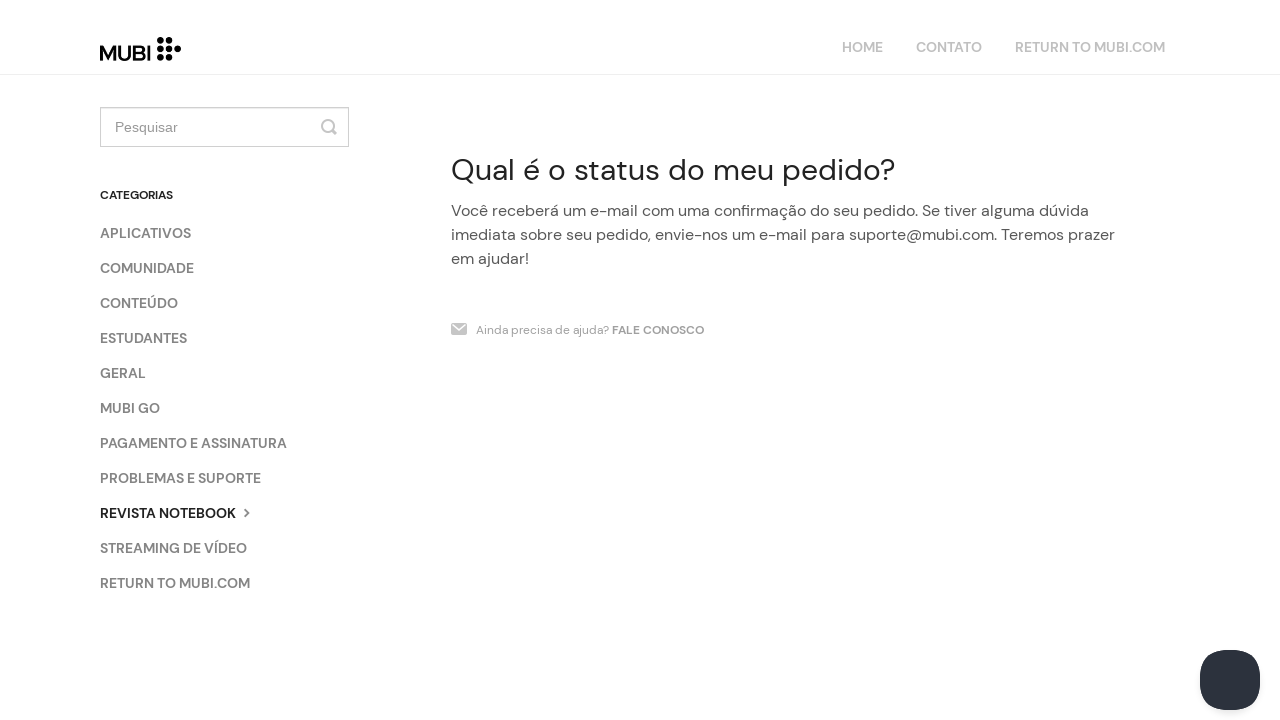

--- FILE ---
content_type: text/html; charset=utf-8
request_url: https://br.help.mubi.com/article/776-qual-e-o-status-do-meu-pedido
body_size: 3672
content:


<!DOCTYPE html>
<html>
    
<head>
    <meta charset="utf-8"/>
    <title>Qual é o status do meu pedido? - MUBI FAQ (BR)</title>
    <meta name="viewport" content="width=device-width, maximum-scale=1"/>
    <meta name="apple-mobile-web-app-capable" content="yes"/>
    <meta name="format-detection" content="telephone=no">
    <meta name="description" content="Você receberá um e-mail com uma confirmação do seu pedido. Se tiver alguma dúvida imediata sobre seu pedido, envie-nos um e-mail para suporte@mubi.com. Teremos "/>
    <meta name="author" content="MUBI"/>
    <link rel="canonical" href="https://br.help.mubi.com/article/776-qual-e-o-status-do-meu-pedido"/>
    
        
   
            <meta name="twitter:card" content="summary"/>
            <meta name="twitter:title" content="Qual é o status do meu pedido?" />
            <meta name="twitter:description" content="Você receberá um e-mail com uma confirmação do seu pedido. Se tiver alguma dúvida imediata sobre seu pedido, envie-nos um e-mail para suporte@mubi.com. Teremos "/>


    

    
        <link rel="stylesheet" href="//d3eto7onm69fcz.cloudfront.net/assets/stylesheets/launch-1769188798556.css">
    
    <style>
        body { background: #ffffff; }
        .navbar .navbar-inner { background: #ffffff; }
        .navbar .nav li a, 
        .navbar .icon-private-w  { color: #c0c0c0; }
        .navbar .brand, 
        .navbar .nav li a:hover, 
        .navbar .nav li a:focus, 
        .navbar .nav .active a, 
        .navbar .nav .active a:hover, 
        .navbar .nav .active a:focus  { color: #7d7d7d; }
        .navbar a:hover .icon-private-w, 
        .navbar a:focus .icon-private-w, 
        .navbar .active a .icon-private-w, 
        .navbar .active a:hover .icon-private-w, 
        .navbar .active a:focus .icon-private-w { color: #7d7d7d; }
        #serp-dd .result a:hover,
        #serp-dd .result > li.active,
        #fullArticle strong a,
        #fullArticle a strong,
        .collection a,
        .contentWrapper a,
        .most-pop-articles .popArticles a,
        .most-pop-articles .popArticles a:hover span,
        .category-list .category .article-count,
        .category-list .category:hover .article-count { color: #00199c; }
        #fullArticle, 
        #fullArticle p, 
        #fullArticle ul, 
        #fullArticle ol, 
        #fullArticle li, 
        #fullArticle div, 
        #fullArticle blockquote, 
        #fullArticle dd, 
        #fullArticle table { color:#585858; }
    </style>
    
        <link rel="stylesheet" href="//mubi-static.s3.amazonaws.com/helpscout/mubi.css">
    
    <link rel="apple-touch-icon-precomposed" href="//d3eto7onm69fcz.cloudfront.net/assets/ico/touch-152.png">
    <link rel="shortcut icon" type="image/png" href="//d33v4339jhl8k0.cloudfront.net/docs/assets/57b5b997c697917de37ce89d/images/64ba4f2e57a4e8315e7219ec/favicon.ico">
    <!--[if lt IE 9]>
    
        <script src="//d3eto7onm69fcz.cloudfront.net/assets/javascripts/html5shiv.min.js"></script>
    
    <![endif]-->
    
        <script type="application/ld+json">
        {"@context":"https://schema.org","@type":"WebSite","url":"https://br.help.mubi.com","potentialAction":{"@type":"SearchAction","target":"https://br.help.mubi.com/search?query={query}","query-input":"required name=query"}}
        </script>
    
        <script type="application/ld+json">
        {"@context":"https://schema.org","@type":"BreadcrumbList","itemListElement":[{"@type":"ListItem","position":1,"name":"MUBI FAQ (BR)","item":"https://br.help.mubi.com"},{"@type":"ListItem","position":2,"name":"Portuguese FAQs","item":"https://br.help.mubi.com/collection/594-portuguese-faqs"},{"@type":"ListItem","position":3,"name":"Qual é o status do meu pedido?","item":"https://br.help.mubi.com/article/776-qual-e-o-status-do-meu-pedido"}]}
        </script>
    
    
        <script   src="https://code.jquery.com/jquery-3.1.1.slim.min.js"   integrity="sha256-/SIrNqv8h6QGKDuNoLGA4iret+kyesCkHGzVUUV0shc="   crossorigin="anonymous"></script>

<script>
$( document ).ready(function() {
    $('.nav').append( '<li><a href="https://mubi.com">Return to MUBI.COM</a>' );
});
</script>

<link rel="alternate" hreflang="en" href="https://help.mubi.com">
<link rel="alternate" hreflang="tr" href="https://tr.help.mubi.com">
<link rel="alternate" hreflang="br" href="//br.help.mubi.com">
<link rel="alternate" hreflang="de" href="https://de.help.mubi.com">
<link rel="alternate" hreflang="it" href="https://it.help.mubi.com">
<link rel="alternate" hreflang="es" href="https://es.help.mubi.com">
<link rel="alternate" hreflang="nl" href="https://nl.help.mubi.com">
<link rel="alternate" hreflang="fr" href="https://fr.help.mubi.com">
<script type="text/javascript" src="https://cdn.weglot.com/weglot.min.js"></script>
<script>
    Weglot.initialize({
        api_key: 'wg_04d0d835cebdc6ddc47d1362be10b3fa8'
    });
</script>
    
</head>
    
    <body>
        
<header id="mainNav" class="navbar">
    <div class="navbar-inner">
        <div class="container-fluid">
            <a class="brand" href="https://mubi.com">
            
                
                    <img src="//d33v4339jhl8k0.cloudfront.net/docs/assets/57b5b997c697917de37ce89d/images/64cba81a9d8cf153a015d5c5/logo@2x.png" alt="MUBI FAQ (BR)" width="148" height="44">
                

            
            </a>
            
                <button type="button" class="btn btn-navbar" data-toggle="collapse" data-target=".nav-collapse">
                    <span class="sr-only">Toggle Navigation</span>
                    <span class="icon-bar"></span>
                    <span class="icon-bar"></span>
                    <span class="icon-bar"></span>
                </button>
            
            <div class="nav-collapse collapse">
                <nav role="navigation"><!-- added for accessibility -->
                <ul class="nav">
                    
                        <li id="home"><a href="/">Home <b class="caret"></b></a></li>
                    
                    
                    
                        <li id="contact"><a href="#" class="contactUs" onclick="window.Beacon('open')">Contato</a></li>
                        <li id="contactMobile"><a href="#" class="contactUs" onclick="window.Beacon('open')">Contato</a></li>
                    
                </ul>
                </nav>
            </div><!--/.nav-collapse -->
        </div><!--/container-->
    </div><!--/navbar-inner-->
</header>
        <section id="contentArea" class="container-fluid">
            <div class="row-fluid">
                <section id="main-content" class="span9">
                    <div class="contentWrapper">
                        
    
    <article id="fullArticle">
        <h1 class="title">Qual é o status do meu pedido?</h1>
    
        <a href="javascript:window.print()" class="printArticle" title="Imprimir este artigo" aria-label="Print this Article"><i class="icon-print"></i></a>
        <p>Você receberá um e-mail com uma confirmação do seu pedido. Se tiver alguma dúvida imediata sobre seu pedido, envie-nos um e-mail para suporte@mubi.com. Teremos prazer em ajudar!</p>
    </article>
    

    <section class="articleFoot">
    
        <i class="icon-contact"></i>
        <p class="help">Ainda precisa de ajuda?
            <a id="sbContact" href="#" class="contactUs" onclick="window.Beacon('open')">Fale conosco</a>
            <a id="sbContactMobile" href="#" class="contactUs" onclick="window.Beacon('open')">Fale conosco</a>
        </p>
    

    <time class="lu" datetime=2024-03-15 >Última atualização Março 15, 2024</time>
    </section>

                    </div><!--/contentWrapper-->
                    
                </section><!--/content-->
                <aside id="sidebar" class="span3">
                 

<form action="/search" method="GET" id="searchBar" class="sm" autocomplete="off">
    
                    <input type="hidden" name="collectionId" value="64b17b03a9c74861f34dae10"/>
                    <input type="text" name="query" title="search-query" class="search-query" placeholder="Pesquisar" value="" aria-label="Pesquisar" />
                    <button type="submit">
                        <span class="sr-only">Toggle Search</span>
                        <i class="icon-search"></i>
                    </button>
                    <div id="serp-dd" style="display: none;" class="sb">
                        <ul class="result">
                        </ul>
                    </div>
                
</form>

                
                    <h3>Categorias</h3>
                    <ul class="nav nav-list">
                    
                        
                            <li ><a href="/category/603-aplicativos">Aplicativos  <i class="icon-arrow"></i></a></li>
                        
                    
                        
                            <li ><a href="/category/604-comunidade">Comunidade  <i class="icon-arrow"></i></a></li>
                        
                    
                        
                            <li ><a href="/category/605-conteudo">Conteúdo  <i class="icon-arrow"></i></a></li>
                        
                    
                        
                            <li ><a href="/category/608-estudantes">Estudantes  <i class="icon-arrow"></i></a></li>
                        
                    
                        
                            <li ><a href="/category/610-geral">Geral  <i class="icon-arrow"></i></a></li>
                        
                    
                        
                            <li ><a href="/category/606-mubi-go">MUBI GO  <i class="icon-arrow"></i></a></li>
                        
                    
                        
                            <li ><a href="/category/611-pagamento-e-assinatura">Pagamento e assinatura  <i class="icon-arrow"></i></a></li>
                        
                    
                        
                            <li ><a href="/category/612-problemas-e-suporte">Problemas e suporte  <i class="icon-arrow"></i></a></li>
                        
                    
                        
                            <li  class="active" ><a href="/category/607-revista-notebook">Revista Notebook  <i class="icon-arrow"></i></a></li>
                        
                    
                        
                            <li ><a href="/category/609-streaming-de-video">Streaming de vídeo  <i class="icon-arrow"></i></a></li>
                        
                    
                    </ul>
                
                </aside><!--/span-->
            </div><!--/row-->
            <div id="noResults" style="display:none;">Nenhum resultado encontrado</div>
            <footer>
                

<p>&copy;
    
        <a href="https://mubi.com">MUBI</a>
    
    2026. <span>Powered by <a rel="nofollow noopener noreferrer" href="https://www.helpscout.com/docs-refer/?co=MUBI&utm_source=docs&utm_medium=footerlink&utm_campaign=Docs+Branding" target="_blank">Help Scout</a></span>
    
        
    
</p>

            </footer>
        </section><!--/.fluid-container-->
        
            

<script id="beaconLoader" type="text/javascript">!function(e,t,n){function a(){var e=t.getElementsByTagName("script")[0],n=t.createElement("script");n.type="text/javascript",n.async=!0,n.src="https://beacon-v2.helpscout.net",e.parentNode.insertBefore(n,e)}if(e.Beacon=n=function(t,n,a){e.Beacon.readyQueue.push({method:t,options:n,data:a})},n.readyQueue=[],"complete"===t.readyState)return a();e.attachEvent?e.attachEvent("onload",a):e.addEventListener("load",a,!1)}(window,document,window.Beacon||function(){});</script>
<script type="text/javascript">window.Beacon('init', '45fb8a84-31af-4be4-ae9d-bd4d96bc01f4')</script>

<script type="text/javascript">
    function hashChanged() {
        var hash = window.location.hash.substring(1); 
        if (hash === 'contact') {
            window.Beacon('open')
        }
    }

    if (window.location.hash) {
        hashChanged()
    }

    window.onhashchange = function () {
        hashChanged()
    }

    window.addEventListener('hashchange', hashChanged, false);

</script>

        
        
    <script src="//d3eto7onm69fcz.cloudfront.net/assets/javascripts/app4.min.js"></script>

<script>
// keep iOS links from opening safari
if(("standalone" in window.navigator) && window.navigator.standalone){
// If you want to prevent remote links in standalone web apps opening Mobile Safari, change 'remotes' to true
var noddy, remotes = false;
document.addEventListener('click', function(event) {
noddy = event.target;
while(noddy.nodeName !== "A" && noddy.nodeName !== "HTML") {
noddy = noddy.parentNode;
}

if('href' in noddy && noddy.href.indexOf('http') !== -1 && (noddy.href.indexOf(document.location.host) !== -1 || remotes)){
event.preventDefault();
document.location.href = noddy.href;
}

},false);
}
</script>
        
    </body>
</html>


